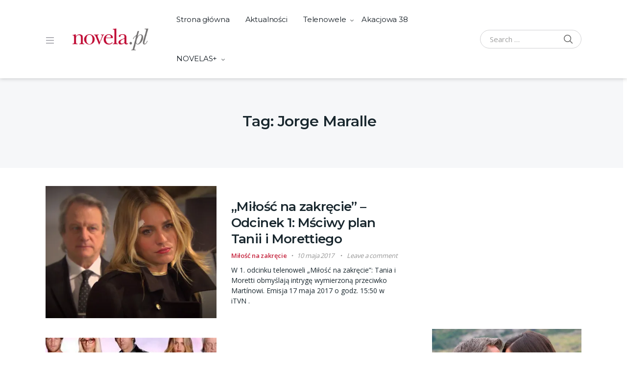

--- FILE ---
content_type: text/html; charset=utf-8
request_url: https://www.google.com/recaptcha/api2/aframe
body_size: 269
content:
<!DOCTYPE HTML><html><head><meta http-equiv="content-type" content="text/html; charset=UTF-8"></head><body><script nonce="RNCODbSW3RAZxZSos9v7DA">/** Anti-fraud and anti-abuse applications only. See google.com/recaptcha */ try{var clients={'sodar':'https://pagead2.googlesyndication.com/pagead/sodar?'};window.addEventListener("message",function(a){try{if(a.source===window.parent){var b=JSON.parse(a.data);var c=clients[b['id']];if(c){var d=document.createElement('img');d.src=c+b['params']+'&rc='+(localStorage.getItem("rc::a")?sessionStorage.getItem("rc::b"):"");window.document.body.appendChild(d);sessionStorage.setItem("rc::e",parseInt(sessionStorage.getItem("rc::e")||0)+1);localStorage.setItem("rc::h",'1769543662330');}}}catch(b){}});window.parent.postMessage("_grecaptcha_ready", "*");}catch(b){}</script></body></html>